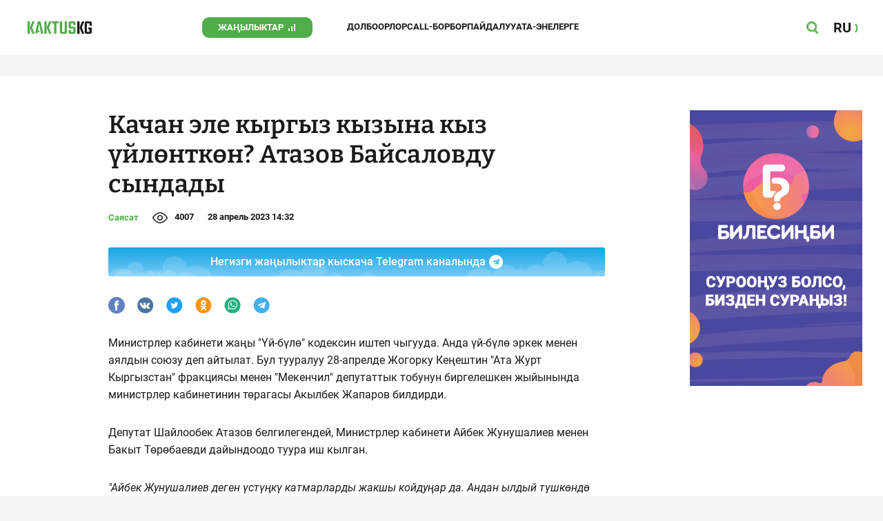

--- FILE ---
content_type: text/css
request_url: https://vb.kaktus.media/src/Template/Block/Header/style/Base.css?mtime=1673235183
body_size: 576
content:
.Header{
    display: grid;
    grid-template-columns: 100%;
    justify-items: center;
    background-color: var(--site-background-color-content);
    margin-bottom: 10px;
}
.Header--content{
    width: 100%;
    display: grid;
    grid-template-columns: 1fr auto auto;
    align-items: center;
    align-content: center;
}
.Header--tags{
    display: none;
    list-style-type: none;
    margin: 0;
    gap: 20px;
    justify-self: start;
    align-self: center;
    grid-auto-flow: column;
    padding-left: 160px;
}
.Header--tag{
    list-style-type: none;
    padding: 0;
    margin: 0;
}
@supports not (gap: 20px) {
    .Header--tag:not(:last-child){
        margin-right: 20px;
    }
}
.Header--tag-link{
    text-decoration: none;
    text-transform: uppercase;
    font-weight: bold;
    font-size: 12px;
    line-height: 14px;
    color: var(--site-color);
}
.Header--tag-link:hover,
.Header--tag-link:focus{
    color: var(--site-color-corporate);
}
.Header--tag[data-id="8"]{
    display: grid;
    justify-content: end;
    align-content: center;
    margin-right: 50px;
}
.Header--tag[data-id="8"] > .Header--tag-link{
    background-color: var(--site-color-corporate);
    color: var(--site-background-color-content);
    font-weight: bold;
    font-size: 13px;
    text-align: center;
    text-transform: uppercase;
    width: 160px;
    display: block;
    line-height: 30px;
    padding-right: 20px;
    background-repeat: no-repeat;
    background-size: 10px;
    background-position: calc(100% - 25px) 50%;
    background-image: url("./signal.svg");
    border-radius: 10px;
}
.Header--tag[data-id="8"] > .Header--tag-link:hover,
.Header--tag[data-id="8"] > .Header--tag-link:focus{
    background-color: var(--site-color-corporate-hover);
}
.Header--lang{
    display: none;
    width: 48px;
    height: 60px;
    color: var(--site-color);
    text-decoration: none;
    justify-content: center;
    align-content: center;
    justify-items: center;
    align-items: center;
}
.Header--lang:hover,
.Header--lang:focus{
    color: var(--site-color-corporate);
}
.Header--lang-content{
    text-transform: uppercase;
    font-weight: bold;
    font-size: 20px;
    line-height: 23px;
    display: block;
    padding-right: 10px;
    background-position: center right;
    background-repeat: no-repeat;
    background-size: auto 12px;
    background-image: url("../img/lang.svg");
}
.Header--lang:hover .Header--lang-content,
.Header--lang:focus .Header--lang-content{
    background-image: url("../img/lang-hover.svg");
}
.Header--logo{
    display: block;
    cursor: pointer;
    transition: filter 200ms linear;
    justify-self: start;
    margin-left: 10px;
    outline: none;
}
.Header--logo-img-hover,
.Header--logo-img{
    display: block;
    height: 18px;
    width: auto;
    object-position: left center;
    object-fit: contain;
}
.Header--logo-img-hover{
    display: none;
}
.Header--logo:hover .Header--logo-img,
.Header--logo:focus .Header--logo-img{
    display: none;
}
.Header--logo:hover .Header--logo-img-hover,
.Header--logo:focus .Header--logo-img-hover{
    display: block;
}
.Header--button{
    height: 60px;
    width: 48px;
    display: block;
    background-size: 18px;
    background-position: center;
    background-color: transparent;
    background-repeat: no-repeat;
    padding: 0;
    margin: 0;
    border: none;
    outline: none;
    cursor: pointer;
    transition: filter 200ms linear;
}
.Header--search-button{
    background-image: url("../img/search.svg");
}
.Header--search-button:hover,
.Header--search-button:focus{
    background-image: url("../img/search-hover.svg");
}
.Header--menu-button{
    background-image: url("../img/menu.svg");
}
.Header--menu-button:hover,
.Header--menu-button:focus{
    background-image: url("../img/menu-hover.svg");
}
.Header----open_menu .Header--menu-button{
    background-image: url("../img/close.svg");
}
.Header----open_menu .Header--menu-button:hover,
.Header----open_menu .Header--menu-button:focus{
    background-image: url("../img/close-hover.svg");
}
@media (min-width: 740px){
    .Header--content{
        width: 720px;
    }
    .Header{
        margin-bottom: 20px;
    }
}
@media (min-width: 1240px){
    .Header--content{
        width: 1220px;
        height: 80px;
        grid-template-columns: auto 1fr auto auto;
    }
    .Header--menu-button{
        display: none;
    }
    .Header--lang{
        display: grid;
    }
    .Header--tags{
        display: flex;
    }
    .Header{
        margin-bottom: 30px;
    }
    .Header--tag-link{
        font-size: 13px;
    }
}

--- FILE ---
content_type: image/svg+xml
request_url: https://vb.kaktus.media/src/Template/Block/Header/img/search.svg
body_size: 1201
content:
<svg width="20" height="20" viewBox="0 0 20 20" fill="none" xmlns="http://www.w3.org/2000/svg">
<path d="M17.9907 17.932L13.8881 13.8517C15.2664 12.4641 16.056 10.5982 16.0924 8.64285C16.1288 6.68747 15.4093 4.79344 14.0837 3.35547C12.7582 1.9175 10.9289 1.04651 8.97697 0.924011C7.02509 0.801509 5.10122 1.43694 3.60628 2.69789C2.11134 3.95885 1.16064 5.74804 0.952312 7.69264C0.743981 9.63723 1.29408 11.5872 2.48799 13.1362C3.68189 14.6853 5.42749 15.7138 7.36103 16.0076C9.29456 16.3013 11.2669 15.8376 12.867 14.7131L17.0494 18.8955C17.1107 18.958 17.184 19.0074 17.2648 19.041C17.3457 19.0746 17.4325 19.0915 17.52 19.0908C17.6076 19.092 17.6946 19.0753 17.7755 19.0417C17.8564 19.0081 17.9296 18.9584 17.9907 18.8955C18.0564 18.8336 18.1087 18.759 18.1445 18.6761C18.1803 18.5933 18.1988 18.504 18.1988 18.4138C18.1988 18.3235 18.1803 18.2342 18.1445 18.1514C18.1087 18.0685 18.0564 17.9939 17.9907 17.932ZM8.52914 14.7397C7.29975 14.7397 6.09797 14.3752 5.07577 13.6921C4.05356 13.0091 3.25685 12.0383 2.78639 10.9025C2.31592 9.76671 2.19282 8.5169 2.43266 7.31113C2.67251 6.10536 3.26452 4.99779 4.13383 4.12848C5.00314 3.25917 6.11071 2.66716 7.31648 2.42732C8.52225 2.18748 9.77206 2.31057 10.9079 2.78104C12.0437 3.25151 13.0145 4.04822 13.6975 5.07042C14.3805 6.09262 14.7451 7.2944 14.7451 8.5238C14.7451 10.1724 14.0902 11.7534 12.9245 12.9191C11.7587 14.0848 10.1777 14.7397 8.52914 14.7397Z" fill="#4FAE47"/>
<path fill-rule="evenodd" clip-rule="evenodd" d="M17.9907 17.932C18.0564 17.9939 18.1087 18.0685 18.1445 18.1514C18.1803 18.2342 18.1988 18.3235 18.1988 18.4138C18.1988 18.504 18.1803 18.5933 18.1445 18.6761C18.1087 18.759 18.0564 18.8336 17.9907 18.8955C17.9296 18.9584 17.8564 19.0081 17.7755 19.0417C17.6946 19.0753 17.6076 19.092 17.52 19.0908C17.4325 19.0915 17.3457 19.0746 17.2648 19.041C17.184 19.0074 17.1107 18.958 17.0494 18.8955L12.867 14.7131C11.2669 15.8376 9.29456 16.3013 7.36103 16.0076C5.42749 15.7138 3.68189 14.6853 2.48799 13.1362C1.29408 11.5872 0.743981 9.63723 0.952312 7.69264C1.16064 5.74804 2.11134 3.95885 3.60628 2.69789C5.10122 1.43694 7.02509 0.801509 8.97697 0.924011C10.9289 1.04651 12.7582 1.9175 14.0837 3.35547C15.4093 4.79344 16.1288 6.68747 16.0924 8.64285C16.056 10.5982 15.2664 12.4641 13.8881 13.8517L17.9907 17.932ZM15.1389 13.8135L18.6247 17.2805C18.7756 17.4253 18.8961 17.5988 18.9791 17.7908C19.064 17.9875 19.1079 18.1995 19.1079 18.4138C19.1079 18.628 19.064 18.84 18.9791 19.0367C18.8968 19.2271 18.7776 19.3993 18.6285 19.5434C18.4843 19.6881 18.3129 19.803 18.124 19.8813C17.9317 19.9612 17.7254 20.0015 17.5173 20C17.3111 20.0003 17.1068 19.9597 16.9163 19.8806C16.7244 19.801 16.5504 19.6838 16.4043 19.5361L12.7394 15.8712C11.0779 16.8267 9.1343 17.1965 7.22448 16.9063C5.05943 16.5774 3.10481 15.4257 1.76795 13.6912C0.431093 11.9567 -0.18488 9.77324 0.0483958 7.5958C0.281672 5.41836 1.3462 3.41493 3.02015 2.00299C4.69409 0.591055 6.84832 -0.120464 9.03392 0.0167069C11.2195 0.153878 13.2679 1.12916 14.7522 2.73931C16.2364 4.34946 17.0421 6.47027 17.0013 8.65979C16.9662 10.5445 16.3062 12.355 15.1389 13.8135ZM5.58083 12.9363C6.45353 13.5194 7.47955 13.8306 8.52914 13.8306C9.9366 13.8306 11.2864 13.2715 12.2816 12.2763C13.2769 11.2811 13.836 9.93125 13.836 8.5238C13.836 7.47421 13.5247 6.44819 12.9416 5.57548C12.3585 4.70278 11.5297 4.02259 10.56 3.62093C9.59028 3.21927 8.52326 3.11418 7.49383 3.31894C6.46441 3.52371 5.51883 4.02913 4.77665 4.77131C4.03448 5.51348 3.52906 6.45906 3.32429 7.48849C3.11953 8.51791 3.22462 9.58494 3.62628 10.5546C4.02794 11.5243 4.70813 12.3531 5.58083 12.9363ZM5.07577 13.6921C6.09797 14.3752 7.29975 14.7397 8.52914 14.7397C10.1777 14.7397 11.7587 14.0848 12.9245 12.9191C14.0902 11.7534 14.7451 10.1724 14.7451 8.5238C14.7451 7.2944 14.3805 6.09262 13.6975 5.07042C13.0145 4.04822 12.0437 3.25151 10.9079 2.78104C9.77206 2.31057 8.52225 2.18748 7.31648 2.42732C6.11071 2.66716 5.00314 3.25917 4.13383 4.12848C3.26452 4.99779 2.67251 6.10536 2.43266 7.31113C2.19282 8.5169 2.31592 9.76671 2.78639 10.9025C3.25685 12.0383 4.05356 13.0091 5.07577 13.6921Z" fill="#4FAE47"/>
</svg>
